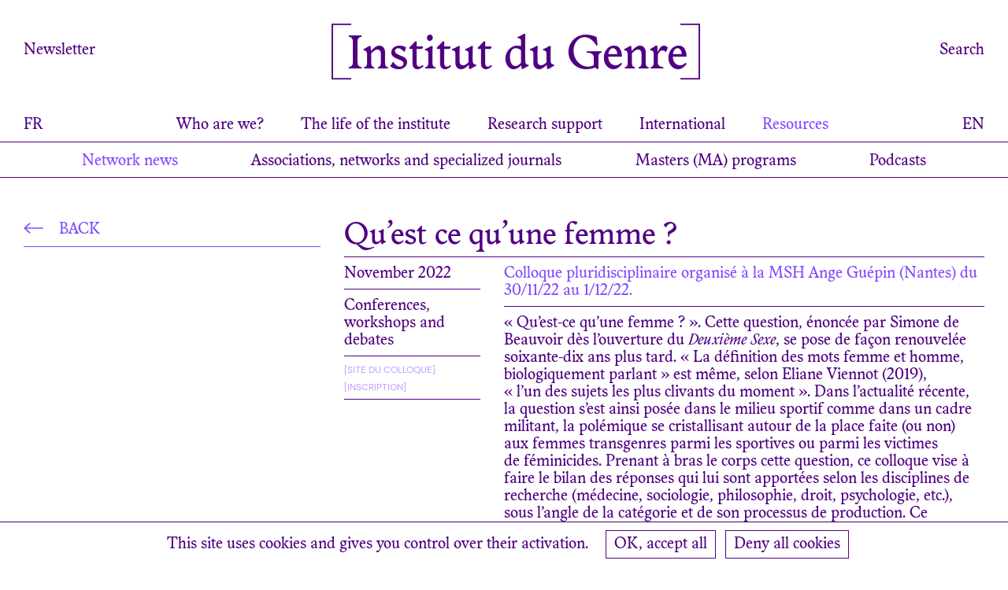

--- FILE ---
content_type: text/html; charset=UTF-8
request_url: https://institut-du-genre.fr/en/actualites/quest-ce-quune-femme/
body_size: 8591
content:
<!DOCTYPE HTML>

<html lang="en-US">
	
	<head>
		<script type="text/javascript" src="https://institut-du-genre.fr/wp-content/themes/idg/j/cookie/tarteaucitron.js"></script>
		<script type="text/javascript">

			var tarteaucitronForceLanguage = 'en';			
			tarteaucitron.init({
			  "privacyUrl": "/politique-de-confidentialite/", /* Privacy policy url */
			  "hashtag": "#tarteaucitron", /* Open the panel with this hashtag */
			  "cookieName": "idg_rgpd", /* Cookie name */
			  "orientation": "bottom", /* Banner position (top - bottom) */
			  "groupServices": false, /* Group services by category */
			  "showAlertSmall": false, /* Show the small banner on bottom right */
			  "cookieslist": false, /* Show the cookie list */
			  "closePopup": false, /* Show a close X on the banner */
			  "showIcon": false, /* Show cookie icon to manage cookies */
			  "iconPosition": "BottomRight", /* BottomRight, BottomLeft, TopRight and TopLeft */
			  "adblocker": false, /* Show a Warning if an adblocker is detected */
			  "DenyAllCta" : true, /* Show the deny all button */
			  "AcceptAllCta" : true, /* Show the accept all button when highPrivacy on */
			  "highPrivacy": true, /* HIGHLY RECOMMANDED Disable auto consent */
			  "handleBrowserDNTRequest": false, /* If Do Not Track == 1, disallow all */
			  "removeCredit": true, /* Remove credit link */
			  "moreInfoLink": false, /* Show more info link */
			  "useExternalCss": false, /* If false, the tarteaucitron.css file will be loaded */
			  "useExternalJs": false, /* If false, the tarteaucitron.js file will be loaded */
			  "mandatory": true, /* Show a message about mandatory cookies */
			});
			
		</script>
		
		<meta charset="UTF-8" />
		<meta name="viewport" content="width=device-width, user-scalable=no" />
		<title>Qu&#039;est ce qu&#039;une femme ? &#8212; Institut du Genre</title>
		<link rel="stylesheet" type="text/css" href="https://institut-du-genre.fr/wp-content/themes/idg/style.css" />
		<meta name='robots' content='index, follow, max-image-preview:large, max-snippet:-1, max-video-preview:-1' />

	<!-- This site is optimized with the Yoast SEO plugin v26.8 - https://yoast.com/product/yoast-seo-wordpress/ -->
	<link rel="canonical" href="https://institut-du-genre.fr/en/actualites/quest-ce-quune-femme/" />
	<meta property="og:locale" content="en_US" />
	<meta property="og:type" content="article" />
	<meta property="og:title" content="Qu&#039;est ce qu&#039;une femme ? &#8212; Institut du Genre" />
	<meta property="og:url" content="https://institut-du-genre.fr/en/actualites/quest-ce-quune-femme/" />
	<meta property="og:site_name" content="Institut du Genre" />
	<meta property="article:publisher" content="https://www.facebook.com/institutdugenre" />
	<meta property="article:modified_time" content="2022-11-15T15:14:39+00:00" />
	<meta name="twitter:card" content="summary_large_image" />
	<!-- / Yoast SEO plugin. -->


<link rel='dns-prefetch' href='//ajax.googleapis.com' />
<style id='wp-img-auto-sizes-contain-inline-css' type='text/css'>
img:is([sizes=auto i],[sizes^="auto," i]){contain-intrinsic-size:3000px 1500px}
/*# sourceURL=wp-img-auto-sizes-contain-inline-css */
</style>
<style id='wp-block-library-inline-css' type='text/css'>
:root{--wp-block-synced-color:#7a00df;--wp-block-synced-color--rgb:122,0,223;--wp-bound-block-color:var(--wp-block-synced-color);--wp-editor-canvas-background:#ddd;--wp-admin-theme-color:#007cba;--wp-admin-theme-color--rgb:0,124,186;--wp-admin-theme-color-darker-10:#006ba1;--wp-admin-theme-color-darker-10--rgb:0,107,160.5;--wp-admin-theme-color-darker-20:#005a87;--wp-admin-theme-color-darker-20--rgb:0,90,135;--wp-admin-border-width-focus:2px}@media (min-resolution:192dpi){:root{--wp-admin-border-width-focus:1.5px}}.wp-element-button{cursor:pointer}:root .has-very-light-gray-background-color{background-color:#eee}:root .has-very-dark-gray-background-color{background-color:#313131}:root .has-very-light-gray-color{color:#eee}:root .has-very-dark-gray-color{color:#313131}:root .has-vivid-green-cyan-to-vivid-cyan-blue-gradient-background{background:linear-gradient(135deg,#00d084,#0693e3)}:root .has-purple-crush-gradient-background{background:linear-gradient(135deg,#34e2e4,#4721fb 50%,#ab1dfe)}:root .has-hazy-dawn-gradient-background{background:linear-gradient(135deg,#faaca8,#dad0ec)}:root .has-subdued-olive-gradient-background{background:linear-gradient(135deg,#fafae1,#67a671)}:root .has-atomic-cream-gradient-background{background:linear-gradient(135deg,#fdd79a,#004a59)}:root .has-nightshade-gradient-background{background:linear-gradient(135deg,#330968,#31cdcf)}:root .has-midnight-gradient-background{background:linear-gradient(135deg,#020381,#2874fc)}:root{--wp--preset--font-size--normal:16px;--wp--preset--font-size--huge:42px}.has-regular-font-size{font-size:1em}.has-larger-font-size{font-size:2.625em}.has-normal-font-size{font-size:var(--wp--preset--font-size--normal)}.has-huge-font-size{font-size:var(--wp--preset--font-size--huge)}.has-text-align-center{text-align:center}.has-text-align-left{text-align:left}.has-text-align-right{text-align:right}.has-fit-text{white-space:nowrap!important}#end-resizable-editor-section{display:none}.aligncenter{clear:both}.items-justified-left{justify-content:flex-start}.items-justified-center{justify-content:center}.items-justified-right{justify-content:flex-end}.items-justified-space-between{justify-content:space-between}.screen-reader-text{border:0;clip-path:inset(50%);height:1px;margin:-1px;overflow:hidden;padding:0;position:absolute;width:1px;word-wrap:normal!important}.screen-reader-text:focus{background-color:#ddd;clip-path:none;color:#444;display:block;font-size:1em;height:auto;left:5px;line-height:normal;padding:15px 23px 14px;text-decoration:none;top:5px;width:auto;z-index:100000}html :where(.has-border-color){border-style:solid}html :where([style*=border-top-color]){border-top-style:solid}html :where([style*=border-right-color]){border-right-style:solid}html :where([style*=border-bottom-color]){border-bottom-style:solid}html :where([style*=border-left-color]){border-left-style:solid}html :where([style*=border-width]){border-style:solid}html :where([style*=border-top-width]){border-top-style:solid}html :where([style*=border-right-width]){border-right-style:solid}html :where([style*=border-bottom-width]){border-bottom-style:solid}html :where([style*=border-left-width]){border-left-style:solid}html :where(img[class*=wp-image-]){height:auto;max-width:100%}:where(figure){margin:0 0 1em}html :where(.is-position-sticky){--wp-admin--admin-bar--position-offset:var(--wp-admin--admin-bar--height,0px)}@media screen and (max-width:600px){html :where(.is-position-sticky){--wp-admin--admin-bar--position-offset:0px}}

/*# sourceURL=wp-block-library-inline-css */
</style>
<style id='classic-theme-styles-inline-css' type='text/css'>
/*! This file is auto-generated */
.wp-block-button__link{color:#fff;background-color:#32373c;border-radius:9999px;box-shadow:none;text-decoration:none;padding:calc(.667em + 2px) calc(1.333em + 2px);font-size:1.125em}.wp-block-file__button{background:#32373c;color:#fff;text-decoration:none}
/*# sourceURL=/wp-includes/css/classic-themes.min.css */
</style>
<link rel='stylesheet' id='contact-form-7-css' href='https://institut-du-genre.fr/wp-content/plugins/contact-form-7/includes/css/styles.css?ver=6.1.4' type='text/css' media='all' />
<script type="text/javascript" src="https://ajax.googleapis.com/ajax/libs/jquery/3.5.1/jquery.min.js" id="jquery-js"></script>
<style>
.qtranxs_flag_fr {background-image: url(https://institut-du-genre.fr/wp-content/plugins/qtranslate-xt/flags/fr.png); background-repeat: no-repeat;}
.qtranxs_flag_en {background-image: url(https://institut-du-genre.fr/wp-content/plugins/qtranslate-xt/flags/gb.png); background-repeat: no-repeat;}
</style>
<link hreflang="fr" href="https://institut-du-genre.fr/fr/actualites/quest-ce-quune-femme/" rel="alternate" />
<link hreflang="en" href="https://institut-du-genre.fr/en/actualites/quest-ce-quune-femme/" rel="alternate" />
<link hreflang="x-default" href="https://institut-du-genre.fr/actualites/quest-ce-quune-femme/" rel="alternate" />
<meta name="generator" content="qTranslate-XT 3.12.1" />
		<link rel="icon" type="image/png" sizes="48x48" href="https://institut-du-genre.fr/wp-content/themes/idg/i/favicon.png">
	</head>
	
	
	<body class="wp-singular actualites-template-default single single-actualites postid-828 wp-theme-idg">
		
		<main>
			
			<nav id="menu">
	
	<div id="top_menu_wrap" class="max_width"> 
	
		<div id="top_menu" class="flex space-between">
			
			<div class="desktop">
				
				<a href="/newsletter/">Newsletter</a>
				
			</div>
			
			<div id="logo" class="size60">
				
				<a href="https://institut-du-genre.fr">
				
					<svg id="crochet_left" enable-background="new 0 0 24.8 70" viewBox="0 0 24.8 70" xmlns="http://www.w3.org/2000/svg"><path d="m0 0v1.7 66.6 1.7h1.9 22.9v-1.7h-22.9v-66.6h22.9v-1.7z" fill="#500082"/></svg>
					
					<span id="full_logo">Institut du Genre</span>
					<span id="small_logo">IdG</span>
					
					<svg id="crochet_right" enable-background="new 0 0 24.8 70" viewBox="0 0 24.8 70" xmlns="http://www.w3.org/2000/svg"><path d="m24.8 70v-1.7-66.6-1.7h-1.9-22.9v1.7h22.9v66.6h-22.9v1.7z" fill="#500082"/></svg>
					
				</a>
				
			</div>
			
			<div class="desktop">
			
				<a id="search_top_toggle" class="pointer">Search</a>
			
			</div>
			
		</div>
		
		<div id="hamburger"><div class="line"></div></div>
		
		<div id="cross" class="cross"></div>
		
		<div id="menu_lang_mob" class="mobile">
			
			
<ul class="language-chooser language-chooser-text qtranxs_language_chooser" id="qtranslate-chooser">
<li class="lang-fr"><a href="https://institut-du-genre.fr/fr/actualites/quest-ce-quune-femme/" title="FR (fr)" class="qtranxs_text qtranxs_text_fr"><span>FR</span></a></li>
<li class="lang-en active"><a href="https://institut-du-genre.fr/en/actualites/quest-ce-quune-femme/" title="EN (en)" class="qtranxs_text qtranxs_text_en"><span>EN</span></a></li>
</ul><div class="qtranxs_widget_end"></div>
			
		</div>
	
	</div>
	
	<div id="main_menu_wrap" class="border desktop">
		
		<div class="max_width flex space-between">
		
			<div id="menu_lang_left" class="desktop">
				
				
<ul class="language-chooser language-chooser-text qtranxs_language_chooser" id="qtranslate-chooser">
<li class="lang-fr"><a href="https://institut-du-genre.fr/fr/actualites/quest-ce-quune-femme/" title="FR (fr)" class="qtranxs_text qtranxs_text_fr"><span>FR</span></a></li>
<li class="lang-en active"><a href="https://institut-du-genre.fr/en/actualites/quest-ce-quune-femme/" title="EN (en)" class="qtranxs_text qtranxs_text_en"><span>EN</span></a></li>
</ul><div class="qtranxs_widget_end"></div>
				
			</div>
			
			<div id="main_menu" class="marg10">
				
				<ul>
					
					<li class="pointer " data-menu="menu_qui">Who are we?</li>
					
					<li class="pointer " data-menu="menu_evenements">The life of the institute</li>
					
					<li class="pointer " data-menu="menu_soutien">Research support</li>
					
					<li class="pointer " data-menu="menu_international">International</li>
					
					<li class="pointer color_2" data-menu="menu_ressources">Resources</li>
					
				</ul>
				
			</div>
			
			<div id="menu_lang_right" class="desktop">
				
				
<ul class="language-chooser language-chooser-text qtranxs_language_chooser" id="qtranslate-chooser">
<li class="lang-fr"><a href="https://institut-du-genre.fr/fr/actualites/quest-ce-quune-femme/" title="FR (fr)" class="qtranxs_text qtranxs_text_fr"><span>FR</span></a></li>
<li class="lang-en active"><a href="https://institut-du-genre.fr/en/actualites/quest-ce-quune-femme/" title="EN (en)" class="qtranxs_text qtranxs_text_en"><span>EN</span></a></li>
</ul><div class="qtranxs_widget_end"></div>
				
			</div>
		
		</div>
		
	</div>
	
	<div id="menu_qui" class="bottom_menus_wrap border desktop ">
		
		<div class="bottom_menus max_width center">
		
			<ul>
				
				<li><a  href="/qui_sommes_nous/presentation">Presentation</a></li>
				
				<li><a  href="/qui_sommes_nous/axes-de-recherche">Research priorities</a></li>
				
				<li><a  href="/qui_sommes_nous/instances">Organization</a></li>
				
				<li><a  href="/qui_sommes_nous/etablissements-partenaires">Partner Institutions</a></li>
				
			</ul>
		
		</div>
		
	</div>
	
	<div id="menu_evenements" class="bottom_menus_wrap border desktop ">
		
		<div class="bottom_menus max_width center">
		
			<ul>
				
				<li><a  href="/evenements/les-jeudis-du-genre/">Jeudis du genre</a></li>
				
				<li><a  href="/evenements/le-genre-en-mouvement/">Gender in movement</a></li>
				
				<li><a  href="/evenements/seminaire-international/">International seminar</a></li>
				
				<li><a  href="/evenements/congres-internationaux/">Gender studies Conventions</a></li>
				
			</ul>
		
		</div>
		
	</div>
	
	<div id="menu_soutien" class="bottom_menus_wrap border desktop ">
	
		<div class="bottom_menus max_width center">
		
			<ul>
				
				<li><a  href="/soutien_recherche/prix-de-these/">Thesis awards</a></li>
				
				<li><a  href="/soutien_recherche/prix-de-master/">MA Awards</a></li>
				
				<li><a  href="/soutien_recherche/mobilite-jeune-recherche/">Young researchers mobility grants</a></li>
				
				<li><a  href="/soutien_recherche/ecoles-dete/">Summer schools</a></li>
				
				<li><a  href="/soutien_recherche/appels-a-projet/">Calls</a></li>
				
				<li><a  href="/soutien_recherche/chaire-genre/">Chair on gender</a></li>
				
				<li><a  href="/soutien_recherche/aide-a-la-traduction/">Translations</a></li>
			
			</ul>
		
		</div>
		
	</div>
	
	<div id="menu_international" class="bottom_menus_wrap border desktop ">
	
		<div class="bottom_menus max_width center">
		
			<ul>
				
				<li><a  href="/international/chaire-genre/">Chair on gender</a></li>
				
				<li><a  href="/international/residences-scientifiques/">Scientific residencies</a></li>
				
				<li><a  href="/international/seminaire-international/">International seminar</a></li>
				
				<li><a  href="/international/mobilite-jeune-recherche/">Young researchers mobility grants</a></li>
				
				<li><a  href="/international/aide-a-la-traduction/">Translations</a></li>
				
			</ul>
		
		</div>
		
	</div>
	
	<div id="menu_ressources" class="bottom_menus_wrap border desktop open_menu">
	
		<div class="bottom_menus max_width center">
		
			<ul>
				
				<li><a class="color_2"href="/actualites/">Network news</a></li>
				
				<li><a href="/ressources/">Associations, networks and specialized journals</a></li>
				
				<li><a href="/masters_genre/">Masters (MA) programs</a></li>
				
				<li><a href="/podcasts/">Podcasts</a></li>
				
			</ul>
		
		</div>
		
	</div>
	
</nav>

<div id="search_top_wrap" class="desktop">
	
	<div class="max_width">

		<div id="search_top" class="relative">
			
			<div class="crochet_left">
				
				<div class="top_line color_1_bg"></div>
				
				<div class="middle_line color_1_bg"></div>
				
				<div class="bottom_line color_1_bg"></div>
				
			</div>
			
			<div class="flex">
				
				<div class="size60 flex-align-center search_title">
					
					Search					
				</div>
				
				<div class="width100">
			
					<form method="get" class="width100" action="https://institut-du-genre.fr/en/">
						
						<input value="" name="s" class="width100 borderbox search_input" type="text" placeholder="Jeudis du genre" autocomplete="off" onfocus="this.placeholder = ''">
					
					</form>
					
				</div>
			
			</div>
			
			<div class="crochet_right">
				
				<div class="top_line color_1_bg"></div>
				
				<div class="middle_line color_1_bg"></div>
				
				<div class="bottom_line color_1_bg"></div>
				
			</div>
		
		</div>
	
	</div>

</div>

<nav id="mobile_menu">
	
	<ul id="main_mobile_menu">
		
		<li class="menus_mobile pointer ">
		
			<span class="submenus_mobile_toggle">Who are we?</span>
			
			<ul class="submenus_mobile size14_mob">
				
				<li><a  href="/qui_sommes_nous/presentation">Presentation</a></li>
				
				<li><a  href="/qui_sommes_nous/axes-de-recherche">Research priorities</a></li>
				
				<li><a  href="/qui_sommes_nous/instances">Organization</a></li>
				
				<li><a  href="/qui_sommes_nous/etablissements-partenaires">Partner Institutions</a></li>
				
			</ul>
	
		</li>
		
		<li class="menus_mobile pointer ">
		
			<span class="submenus_mobile_toggle">The life of the institute</span>
			
			<ul class="submenus_mobile size14_mob">
				
				<li><a  href="/evenements/les-jeudis-du-genre/">Jeudis du genre</a></li>
				
				<li><a  href="/evenements/le-genre-en-mouvement/">Gender in movement</a></li>
				
				<li><a  href="/evenements/seminaire-international/">International seminar</a></li>
				
				<li><a  href="/evenements/congres-internationaux/">Gender studies Conventions</a></li>
				
			</ul>
		
		</li>
		
		<li class="menus_mobile pointer ">
		
			<span class="submenus_mobile_toggle">Research support</span>
			
			<ul class="submenus_mobile size14_mob">
				
				<li><a  href="/soutien_recherche/prix-de-these/">Thesis awards</a></li>
				
				<li><a  href="/soutien_recherche/prix-de-master/">MA Awards</a></li>
				
				<li><a  href="/soutien_recherche/mobilite-jeune-recherche/">Young researchers mobility grants</a></li>
				
				<li><a  href="/soutien_recherche/ecoles-dete/">Summer schools</a></li>
				
				<li><a  href="/soutien_recherche/appels-a-projet/">Calls</a></li>
				
				<li><a  href="/soutien_recherche/chaire-genre/">Chair on gender</a></li>
				
				<li><a  href="/soutien_recherche/aide-a-la-traduction/">Fundings for translations</a></li>
			
			</ul>
		
		</li>
		
		<li class="menus_mobile pointer ">
		
			<span class="submenus_mobile_toggle">International</span>
			
			<ul class="submenus_mobile size14_mob">
				
				<li><a  href="/international/chaire-genre/">Chair on gender</a></li>
				
				<li><a  href="/international/residences-scientifiques/">Scientific residencies</a></li>
				
				<li><a  href="/international/seminaire-international/">International seminar</a></li>
				
				<li><a  href="/international/mobilite-jeune-recherche/">Young researchers mobility grants</a></li>
				
				<li><a  href="/international/aide-a-la-traduction/">Fundings for translations</a></li>
				
			</ul>
		
		</li>
		
		<li class="menus_mobile pointer color_2">
		
			<span class="submenus_mobile_toggle">Resources</span>
			
			<ul class="submenus_mobile size14_mob">
				
				<li><a class="color_2"href="/actualites/">Network news</a></li>
				
				<li><a href="/ressources/">Associations, networks and specialized journals</a></li>
				
				<li><a href="/masters_genre/">Masters (MA) programs</a></li>
				
				<li><a href="/podcasts/">Podcasts</a></li>
				
			</ul>
		
		</li>
		
	</ul>
	
	<div id="wrap_footer_mobile_menu">
		
		<div id="search_mobile_menu" class="relative">
			
			<div class="crochet_left">
				
				<div class="top_line color_1_bg"></div>
				
				<div class="middle_line color_1_bg"></div>
				
				<div class="bottom_line color_1_bg"></div>
				
			</div>
			
			<div class="flex">
				
				<div class="size60 flex-align-center search_title">
					
					Search					
				</div>
				
				<div class="width100">
			
					<form method="get" class="width100" action="https://institut-du-genre.fr/en/">
						
						<input value="" name="s" class="width100 borderbox search_input" type="text" placeholder="Jeudis du genre" autocomplete="off" onfocus="this.placeholder = ''">
					
					</form>
					
				</div>
			
			</div>
			
			<div class="crochet_right">
				
				<div class="top_line color_1_bg"></div>
				
				<div class="middle_line color_1_bg"></div>
				
				<div class="bottom_line color_1_bg"></div>
				
			</div>
		
		</div>
		
		<div id="footer_mobile_menu" class="size14_mob">
			
			<ul>
				
				<li class="inline"><a href="/newsletter/">Newsletter</a></li>
				
				<li class="inline"><a href="/contact/">Contact</a></li>
				
				<li class="inline"><a href="/nous-trouver/">Find us</a></li>
							
				<li class="inline"><a href="/credits/">Credits</a></li>
				
			</ul>
			
		</div>
	
	</div>
	
</nav>
	<div class="wrapper max_width flex flex-wrap">
		
		<div class="side_content width33">
			
			<div id="back" class="upper sticky">
				
								
					<a href="/actualites/">
				
								
				<div class="border marg12">
					
					<div class="marg10">
						
						<svg enable-background="new 0 0 14.5 8.2" viewBox="0 0 14.5 8.2" xmlns="http://www.w3.org/2000/svg" xmlns:xlink="http://www.w3.org/1999/xlink"><clipPath id="a"><path d="m0 0h14.5v8.2h-14.5z"/></clipPath><g fill="none" stroke="#824bff"><path clip-path="url(#a)" d="m.7 4.1h13.8"/><path clip-path="url(#a)" d="m4.7 7.8-4-3.7 4-3.7"/></g></svg>
					
						Back					
					</div>
					
				</div>
				
								
					</a>
				
								
			</div>
			
		</div>
		
		<div class="main_content width66">
			
			<div>
			
				<div class="border">
				
					<h2 class="size40 marg5">Qu&#8217;est ce qu&#8217;une femme&nbsp;?</h2>
				
				</div>
				
				<div class="flex flex-wrap marg100">
					
					<div class="width25 paddright30">
						
						<div class="marg10"></div>
						
						<div class="border marg10">
							
							<div class="marg8 capi">
				
								<div>
		
	November 2022
</div>
								
							</div>
						
						</div>
						
								
						
												
														
								<div class="border marg10">
									
									<div class="marg8">
					
										Conferences, workshops and debates								
									</div>
									
								</div>
								
														
							
						
												
												
												
												
												
												
												
						
	<div class="links border upper">

						
				<div class="marg5"></div>
				
				<div class="marg8">
		
										
						<a class="dm size12 color_3" href="https://femmecategories.sciencesconf.org/" target="_blank">[Site du colloque]</a>
						
									
				</div>
			
						
				<div class="marg5"></div>
				
				<div class="marg8">
		
										
						<a class="dm size12 color_3" href="https://femmecategories.sciencesconf.org/registration" target="_blank">[Inscription]</a>
						
									
				</div>
			
			
	</div>

						
												
					</div>
					
					<div class="width75">
						
						<div class="marg10"></div>
						
													
							<div class="border marg10">
								
								<div class="marg8 bold_titles color_2"><p>Colloque pluridisciplinaire organisé à la MSH Ange Guépin (Nantes) du 30/11/22 au 1/12/22.</p>
</div>
							
							</div>
						
												
												
							<div class="border">
						
								<div class="marg8 bold_titles"><p>« Qu’est-ce qu&#8217;une femme ? ». Cette question, énoncée par Simone de Beauvoir dès l&#8217;ouverture du <em>Deuxième Sexe</em>, se pose de façon renouvelée soixante-dix ans plus tard. « La définition des mots femme et homme, biologiquement parlant » est même, selon Eliane Viennot (2019), « l&#8217;un des sujets les plus clivants du moment ». Dans l&#8217;actualité récente, la question s’est ainsi posée dans le milieu sportif comme dans un cadre militant, la polémique se cristallisant autour de la place faite (ou non) aux femmes transgenres parmi les sportives ou parmi les victimes de féminicides. Prenant à bras le corps cette question, ce colloque vise à faire le bilan des réponses qui lui sont apportées selon les disciplines de recherche (médecine, sociologie, philosophie, droit, psychologie, etc.), sous l&#8217;angle de la catégorie et de son processus de production. Ce processus fonctionne-t-il de la même façon dans les différents domaines disciplinaires ? Qui le met en œuvre et pourquoi, comment ? Dans quels cadres, en convoquant quels critères, et à quelles fins ? Quelle est l&#8217;utilité de ce processus de catégorisation ? Et comment garantir qu&#8217;il ne tourne pas à la stigmatisation ?</p>
</div>
								
							</div>
						
												
					</div>
					
					<div class="width100 border border_fix"></div>
					
										
				</div>
			
			</div>
			
		</div>
		
	</div>

	
	</main>
	
	<div id="footer_wrap">
	
		<footer id="footer" class="max_width">
			
			<div id="credits_footer" class="color_2">
				
				<div class="grid_home flex flex-wrap">
					
					<div class="item-home one_home-events">
						
						Identité visuelle et design graphique du site web :<br />
						<a href="https://www.atelierbaudelaire.com/" target="_blank" style="text-decoration:underline;">Atelier Baudelaire</a> (Olivia Grandperrin & Camille Baudelaire) avec Lenny Hudson, 2022
						
					</div>
					
					<div class="item-home one_home-events">
						
						Coordination : Héloïse Humbert,<br />
						ingénieure d'études au CNRS, 2022 <br />
						Typographie : Adelphe Germinal, Eugénie Bidaut, 2022
						
					</div>
						
				</div>
				
			</div>
			
			<div id="search_footer" class="relative">
				
				<div class="crochet_left">
					
					<div class="top_line color_1_bg"></div>
					
					<div class="middle_line color_1_bg"></div>
					
					<div class="bottom_line color_1_bg"></div>
					
				</div>
				
				<div class="flex">
					
					<div class="size60 flex-align-center search_title">
						
						Search						
					</div>
					
					<div class="width100">
				
						<form method="get" class="width100" action="https://institut-du-genre.fr/en/">
							
							<input value="" name="s" class="width100 borderbox search_input" type="text" placeholder="Jeudis du genre" autocomplete="off" onfocus="this.placeholder = ''">
						
						</form>
						
					</div>
				
				</div>
				
				<div class="crochet_right">
					
					<div class="top_line color_1_bg"></div>
					
					<div class="middle_line color_1_bg"></div>
					
					<div class="bottom_line color_1_bg"></div>
					
				</div>
			
			</div>
			
			<div class="flex flex-wrap space-between">
				
				<div id="footer_left">
					
					<ul>
						
						<li class="inline"><a href="/newsletter/">Newsletter</a></li>
						
						<li class="inline"><a href="/contact/">Contact</a></li>
						
						<li class="inline"><a href="/nous-trouver/">Find us</a></li>
						
						<li class="inline desktop"><a href="/politique-de-confidentialite/">Privacy policy</a></li>
						
						<li class="inline desktop"><a id="credits_toggle" class="pointer">Credits</a></li>
						
						<li class="inline mobile_inline"><a href="/credits:">Credits</a></li>
						
					</ul>
					
				</div>
			
				<div id="footer_right" class="smartphone">
					
					<ul>
						
						<li class="inline"><a href="https://www.facebook.com/institutdugenre" target="_blank">Facebook</a></li>
						
						<li class="inline"><a href="https://www.instagram.com/institutdugenre" target="_blank">Instagram</a></li>
						
					</ul>
					
				</div>	
			
			</div>
			
		</footer>
	
	</div>

	<script type="speculationrules">
{"prefetch":[{"source":"document","where":{"and":[{"href_matches":"/en/*"},{"not":{"href_matches":["/wp-*.php","/wp-admin/*","/wp-content/uploads/*","/wp-content/*","/wp-content/plugins/*","/wp-content/themes/idg/*","/en/*\\?(.+)"]}},{"not":{"selector_matches":"a[rel~=\"nofollow\"]"}},{"not":{"selector_matches":".no-prefetch, .no-prefetch a"}}]},"eagerness":"conservative"}]}
</script>
<script type="text/javascript" src="https://institut-du-genre.fr/wp-includes/js/dist/hooks.min.js?ver=dd5603f07f9220ed27f1" id="wp-hooks-js"></script>
<script type="text/javascript" src="https://institut-du-genre.fr/wp-includes/js/dist/i18n.min.js?ver=c26c3dc7bed366793375" id="wp-i18n-js"></script>
<script type="text/javascript" id="wp-i18n-js-after">
/* <![CDATA[ */
wp.i18n.setLocaleData( { 'text direction\u0004ltr': [ 'ltr' ] } );
//# sourceURL=wp-i18n-js-after
/* ]]> */
</script>
<script type="text/javascript" src="https://institut-du-genre.fr/wp-content/plugins/contact-form-7/includes/swv/js/index.js?ver=6.1.4" id="swv-js"></script>
<script type="text/javascript" id="contact-form-7-js-before">
/* <![CDATA[ */
var wpcf7 = {
    "api": {
        "root": "https:\/\/institut-du-genre.fr\/en\/wp-json\/",
        "namespace": "contact-form-7\/v1"
    }
};
//# sourceURL=contact-form-7-js-before
/* ]]> */
</script>
<script type="text/javascript" src="https://institut-du-genre.fr/wp-content/plugins/contact-form-7/includes/js/index.js?ver=6.1.4" id="contact-form-7-js"></script>
	
	<script>
		
		jQuery(document).ready(function($) {
			
			if (matchMedia) {
				const mq = window.matchMedia("(max-width: 1120px)");
				mq.addListener(WidthChange);
				WidthChange(mq);
			}
			
			function WidthChange(mq) {
			
				if (mq.matches) {
					
					$('body').addClass('mobile_body');
					$('body').removeClass('desktop_body');
											
				} else {
					
					$('body').addClass('desktop_body');
					$('body').removeClass('mobile_body');
					
				}
			
			}
			
			$(window).on('wheel', function(e) {
				if (e.originalEvent.deltaY > 0) {
					$('#small_logo').show();
					$('#full_logo').hide();
					$('#search_top_wrap').hide();
					$('body').addClass('scrolled');
				} else if (e.originalEvent.deltaY < 0) {
					$('#search_top_wrap').hide();
				}
			});
			
			$(window).scroll(function () {
				if ($(this).scrollTop()  <= 0 ){
					$('#small_logo').hide();
					$('#full_logo').show();
					$('body').removeClass('scrolled');
				}
			});
			
			$(document).bind('touchmove', function (e){
				if (e.touches[0].pageY > 0) {
					$('#small_logo').show();
					$('#full_logo').hide();
					$('#search_top_wrap').hide();
					$('body').addClass('scrolled');
				} else if (e.touches[0].pageY < 0) {
					$('#search_top_wrap').hide();
				}
			});
			
			$(document).bind('touchmove', function (e){
				if ($(this).scrollTop()  <= 0 ){
					$('#small_logo').hide();
					$('#full_logo').show();
					$('body').removeClass('scrolled');
				}
			});
			
			if ( window.location.hash ) scroll(0,0);
			setTimeout( function() { scroll(0,0); }, 1);
			
			$(function() {
			
				if(window.location.hash) {
					
					if($('body').hasClass('mobile_body')){
						
						$('html, body').animate({
							scrollTop: $(window.location.hash).offset().top - 140
						}, 1000, 'swing');
						
					} else {
						
						$('html, body').animate({
							scrollTop: $(window.location.hash).offset().top - 275
						}, 1000, 'swing');
						
					}
					
				}
			
			});
			
			$("a.scroll_to").on("click", function (e) {
				e.preventDefault();
				const href = $(this).attr("href");
				if($('body').hasClass('mobile_body')){
					$("html, body").animate({ scrollTop: $(href).offset().top - 140 }, 1000);
				} else {
					$("html, body").animate({ scrollTop: $(href).offset().top - 275 }, 1000);
				}
			});
			
			$('#main_menu li').hover(function(){
				var bottom_menu = $(this).data('menu');
				$('#search_top_wrap').hide();
				$('.bottom_menus_wrap').not('#' + bottom_menu).hide();
				$('#' + bottom_menu).show();
			});
			
			$('.video-block').each(function(){
				var that = $(this);
				if($(this).hasClass('youtube_video')){
					$('.video-block-pos', that).click(function(){
						video_link = $('.videoImagePlaceholder', that).attr('data-video');
						video_iframe = '<iframe class="responsive-iframe" frameborder="0" allow="autoplay; fullscreen" allowfullscreen src="https://www.youtube.com/embed/' + video_link + '?autoplay=1"></iframe>';
						$('.video-block-pos', that).replaceWith(video_iframe);
					});
				} else {
					$('.video-block-pos', that).click(function(){
						video_link = $('.videoImagePlaceholder', that).attr('data-video');
						video_iframe = '<iframe class="responsive-iframe" frameborder="0" allow="autoplay; fullscreen" allowfullscreen src="https://player.vimeo.com/video/' + video_link + '?autoplay=1"></iframe>';
						$('.video-block-pos', that).replaceWith(video_iframe);
					});	
				}
				
			});
			
			$.fn.isInViewport = function() {
			  var elementTop = $(this).offset().top;
			  var elementBottom = elementTop + $(this).outerHeight();
			  var viewportTop = $(window).scrollTop();
			  var viewportBottom = viewportTop + $(window).height();
			  return elementBottom > viewportTop && elementTop < viewportBottom;
			};
			
			$(window).on('resize scroll', function() {
				$('.in_viewport').each(function() {
					if ($(this).isInViewport()) {
						var current_in_view = $(this).data('inview');
						$('.inview_links').each(function(){
							if( $(this).hasClass(current_in_view)){
								$(this).addClass('active_inview');
							} else {
								$(this).removeClass('active_inview');
							}
						});
					}
				});
			});
			
			$('.dropdown_link').click(function(){
				$(this).parent('.dropdown').toggleClass('open');
			});
			
			$("a").filter(function() {
				return this.hostname &&
					   this.hostname.replace(/^www\./, '') !==
						  location.hostname.replace(/^www\./, '');
			}).each(function() {
			   $(this).attr({
				   target: "_blank",
				});
			});
			
			$('#credits_toggle').click(function(){
				var search_footer_height = $('#search_footer').outerHeight(true);
				$('#credits_footer').css('height', search_footer_height);
				$('#credits_footer, #search_footer').toggle();
				$('#footer_wrap').toggleClass('color_4_bg');
			});
			
			$('#search_top_toggle').click(function(){
				$('#search_top_wrap').toggle();
				$('.bottom_menus_wrap').hide();
			});
			
			$('.submenus_mobile_toggle').click(function(){
				$('.submenus_mobile').hide();
				$(this).next('.submenus_mobile').show();
			});
			
			$('#hamburger, #cross').click(function(){
				$('#menu, #mobile_menu').toggleClass('open');
				$('html').toggleClass('overflow_hidden_mob');
			});
			
						
				var search_placeholders = ["Gender in movement", "International seminar", "Gender studies Conventions", "Thesis awards", "MA Awards", "Young researchers mobility grants", "Summer schools", "Calls", "Chair on gender", "Translations", "Scientific residencies", "Network news", "Associations, networks and specialized journals", "Masters (MA) programs"];
			
						
			var counter = 0;
			
			var placeholders_anim = function() {

				var interval = setInterval(function() {
					
					if($(".search_input").is(":focus") == true){
						
					} else {
				
						$(".search_input").attr("placeholder", search_placeholders[counter]);
						counter++;
						if (counter == 13) {
							counter = 0;
						}
					
					}
					
				}, 3000)
			
			};
			
			placeholders_anim();
			
		});
		
	</script>
	
	<script type="text/javascript">
	tarteaucitron.user.gtagUa = 'G-Z62JTJZVWL';
	tarteaucitron.user.gtagMore = function () {};
	(tarteaucitron.job = tarteaucitron.job || []).push('gtag');
	</script>
	
	</body>
	
</html>